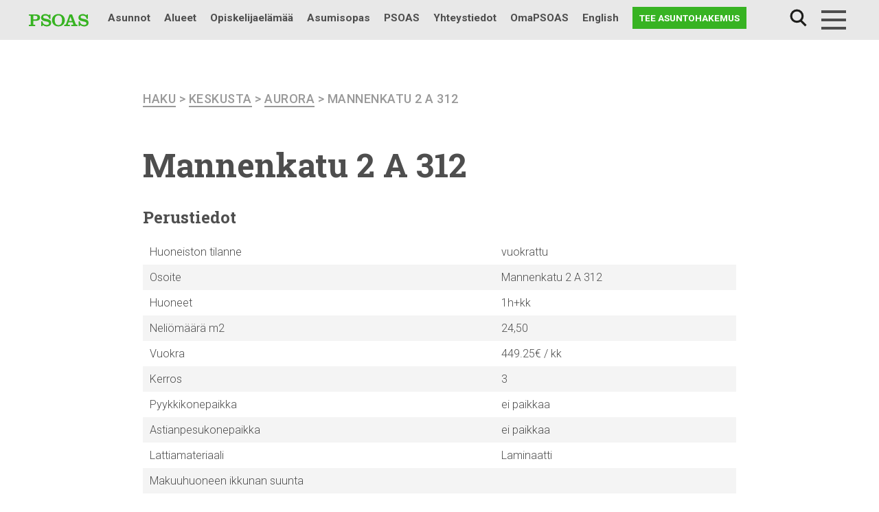

--- FILE ---
content_type: text/html; charset=UTF-8
request_url: https://www.psoas.fi/huoneisto/mannenkatu-2-a-312/
body_size: 12875
content:
<!doctype html>
<html lang="fi">
<head>
	<meta charset="UTF-8">
	<meta name="viewport" content="width=device-width, initial-scale=1">
  <link rel="profile" href="http://gmpg.org/xfn/11">
	<link rel="stylesheet" href="https://stackpath.bootstrapcdn.com/bootstrap/4.2.1/css/bootstrap.min.css" integrity="sha384-GJzZqFGwb1QTTN6wy59ffF1BuGJpLSa9DkKMp0DgiMDm4iYMj70gZWKYbI706tWS" crossorigin="anonymous">
	<!-- Google Tag Manager -->
	<script>(function(w,d,s,l,i){w[l]=w[l]||[];w[l].push({'gtm.start':
	new Date().getTime(),event:'gtm.js'});var f=d.getElementsByTagName(s)[0],
	j=d.createElement(s),dl=l!='dataLayer'?'&l='+l:'';j.async=true;j.src=
	'https://www.googletagmanager.com/gtm.js?id='+i+dl;f.parentNode.insertBefore(j,f);
	})(window,document,'script','dataLayer','GTM-N8SD2RT');</script>
	<!-- End Google Tag Manager -->
	<!-- Facebook Pixel Code -->
	<script>
	  !function(f,b,e,v,n,t,s)
	  {if(f.fbq)return;n=f.fbq=function(){n.callMethod?
	  n.callMethod.apply(n,arguments):n.queue.push(arguments)};
	  if(!f._fbq)f._fbq=n;n.push=n;n.loaded=!0;n.version='2.0';
	  n.queue=[];t=b.createElement(e);t.async=!0;
	  t.src=v;s=b.getElementsByTagName(e)[0];
	  s.parentNode.insertBefore(t,s)}(window, document,'script',
	  'https://connect.facebook.net/en_US/fbevents.js');
	  fbq('init', '858505798173327');
	  fbq('track', 'PageView');
	</script>
	<noscript>
	  <img height="1" width="1" style="display:none"
	       src="https://www.facebook.com/tr?id=858505798173327&ev=PageView&noscript=1"/>
	</noscript>
	<!-- End Facebook Pixel Code -->
  <title>Mannenkatu 2 A 312 | PSOAS</title>
<link rel="alternate" href="https://www.psoas.fi/huoneisto/mannenkatu-2-a-312/" hreflang="fi" />
<link rel="alternate" href="https://www.psoas.fi/en/apartment/mannenkatu-2-a-312/" hreflang="en" />

<!-- The SEO Framework tehnyt Sybre Waaijer -->
<meta property="og:locale" content="fi_FI" />
<meta property="og:type" content="website" />
<meta property="og:title" content="Mannenkatu 2 A 312 | PSOAS" />
<meta property="og:url" content="https://www.psoas.fi/huoneisto/mannenkatu-2-a-312/" />
<meta property="og:site_name" content="PSOAS" />
<meta name="twitter:card" content="summary_large_image" />
<meta name="twitter:title" content="Mannenkatu 2 A 312 | PSOAS" />
<link rel="canonical" href="https://www.psoas.fi/huoneisto/mannenkatu-2-a-312/" />
<script type="application/ld+json">{"@context":"https://schema.org","@type":"BreadcrumbList","itemListElement":[{"@type":"ListItem","position":1,"item":{"@id":"https://www.psoas.fi/","name":"Vuokra&#x2d;asunnot Oulu | PSOAS"}},{"@type":"ListItem","position":2,"item":{"@id":"https://www.psoas.fi/huoneisto/mannenkatu-2-a-312/","name":"Mannenkatu 2 A 312"}}]}</script>
<!-- / The SEO Framework tehnyt Sybre Waaijer | 3.13ms meta | 0.19ms boot -->

<link rel='dns-prefetch' href='//maps.googleapis.com' />
<link rel='dns-prefetch' href='//fonts.googleapis.com' />
<link rel="alternate" type="application/rss+xml" title="PSOAS &raquo; syöte" href="https://www.psoas.fi/feed/" />
<link rel="alternate" type="application/rss+xml" title="PSOAS &raquo; kommenttien syöte" href="https://www.psoas.fi/comments/feed/" />
<link rel='stylesheet' id='wp-block-library-css'  href='https://www.psoas.fi/wp-includes/css/dist/block-library/style.min.css?ver=6.0.11' type='text/css' media='all' />
<style id='wp-block-library-theme-inline-css' type='text/css'>
.wp-block-audio figcaption{color:#555;font-size:13px;text-align:center}.is-dark-theme .wp-block-audio figcaption{color:hsla(0,0%,100%,.65)}.wp-block-code{border:1px solid #ccc;border-radius:4px;font-family:Menlo,Consolas,monaco,monospace;padding:.8em 1em}.wp-block-embed figcaption{color:#555;font-size:13px;text-align:center}.is-dark-theme .wp-block-embed figcaption{color:hsla(0,0%,100%,.65)}.blocks-gallery-caption{color:#555;font-size:13px;text-align:center}.is-dark-theme .blocks-gallery-caption{color:hsla(0,0%,100%,.65)}.wp-block-image figcaption{color:#555;font-size:13px;text-align:center}.is-dark-theme .wp-block-image figcaption{color:hsla(0,0%,100%,.65)}.wp-block-pullquote{border-top:4px solid;border-bottom:4px solid;margin-bottom:1.75em;color:currentColor}.wp-block-pullquote__citation,.wp-block-pullquote cite,.wp-block-pullquote footer{color:currentColor;text-transform:uppercase;font-size:.8125em;font-style:normal}.wp-block-quote{border-left:.25em solid;margin:0 0 1.75em;padding-left:1em}.wp-block-quote cite,.wp-block-quote footer{color:currentColor;font-size:.8125em;position:relative;font-style:normal}.wp-block-quote.has-text-align-right{border-left:none;border-right:.25em solid;padding-left:0;padding-right:1em}.wp-block-quote.has-text-align-center{border:none;padding-left:0}.wp-block-quote.is-large,.wp-block-quote.is-style-large,.wp-block-quote.is-style-plain{border:none}.wp-block-search .wp-block-search__label{font-weight:700}:where(.wp-block-group.has-background){padding:1.25em 2.375em}.wp-block-separator.has-css-opacity{opacity:.4}.wp-block-separator{border:none;border-bottom:2px solid;margin-left:auto;margin-right:auto}.wp-block-separator.has-alpha-channel-opacity{opacity:1}.wp-block-separator:not(.is-style-wide):not(.is-style-dots){width:100px}.wp-block-separator.has-background:not(.is-style-dots){border-bottom:none;height:1px}.wp-block-separator.has-background:not(.is-style-wide):not(.is-style-dots){height:2px}.wp-block-table thead{border-bottom:3px solid}.wp-block-table tfoot{border-top:3px solid}.wp-block-table td,.wp-block-table th{padding:.5em;border:1px solid;word-break:normal}.wp-block-table figcaption{color:#555;font-size:13px;text-align:center}.is-dark-theme .wp-block-table figcaption{color:hsla(0,0%,100%,.65)}.wp-block-video figcaption{color:#555;font-size:13px;text-align:center}.is-dark-theme .wp-block-video figcaption{color:hsla(0,0%,100%,.65)}.wp-block-template-part.has-background{padding:1.25em 2.375em;margin-top:0;margin-bottom:0}
</style>
<style id='global-styles-inline-css' type='text/css'>
body{--wp--preset--color--black: #000000;--wp--preset--color--cyan-bluish-gray: #abb8c3;--wp--preset--color--white: #ffffff;--wp--preset--color--pale-pink: #f78da7;--wp--preset--color--vivid-red: #cf2e2e;--wp--preset--color--luminous-vivid-orange: #ff6900;--wp--preset--color--luminous-vivid-amber: #fcb900;--wp--preset--color--light-green-cyan: #7bdcb5;--wp--preset--color--vivid-green-cyan: #00d084;--wp--preset--color--pale-cyan-blue: #8ed1fc;--wp--preset--color--vivid-cyan-blue: #0693e3;--wp--preset--color--vivid-purple: #9b51e0;--wp--preset--gradient--vivid-cyan-blue-to-vivid-purple: linear-gradient(135deg,rgba(6,147,227,1) 0%,rgb(155,81,224) 100%);--wp--preset--gradient--light-green-cyan-to-vivid-green-cyan: linear-gradient(135deg,rgb(122,220,180) 0%,rgb(0,208,130) 100%);--wp--preset--gradient--luminous-vivid-amber-to-luminous-vivid-orange: linear-gradient(135deg,rgba(252,185,0,1) 0%,rgba(255,105,0,1) 100%);--wp--preset--gradient--luminous-vivid-orange-to-vivid-red: linear-gradient(135deg,rgba(255,105,0,1) 0%,rgb(207,46,46) 100%);--wp--preset--gradient--very-light-gray-to-cyan-bluish-gray: linear-gradient(135deg,rgb(238,238,238) 0%,rgb(169,184,195) 100%);--wp--preset--gradient--cool-to-warm-spectrum: linear-gradient(135deg,rgb(74,234,220) 0%,rgb(151,120,209) 20%,rgb(207,42,186) 40%,rgb(238,44,130) 60%,rgb(251,105,98) 80%,rgb(254,248,76) 100%);--wp--preset--gradient--blush-light-purple: linear-gradient(135deg,rgb(255,206,236) 0%,rgb(152,150,240) 100%);--wp--preset--gradient--blush-bordeaux: linear-gradient(135deg,rgb(254,205,165) 0%,rgb(254,45,45) 50%,rgb(107,0,62) 100%);--wp--preset--gradient--luminous-dusk: linear-gradient(135deg,rgb(255,203,112) 0%,rgb(199,81,192) 50%,rgb(65,88,208) 100%);--wp--preset--gradient--pale-ocean: linear-gradient(135deg,rgb(255,245,203) 0%,rgb(182,227,212) 50%,rgb(51,167,181) 100%);--wp--preset--gradient--electric-grass: linear-gradient(135deg,rgb(202,248,128) 0%,rgb(113,206,126) 100%);--wp--preset--gradient--midnight: linear-gradient(135deg,rgb(2,3,129) 0%,rgb(40,116,252) 100%);--wp--preset--duotone--dark-grayscale: url('#wp-duotone-dark-grayscale');--wp--preset--duotone--grayscale: url('#wp-duotone-grayscale');--wp--preset--duotone--purple-yellow: url('#wp-duotone-purple-yellow');--wp--preset--duotone--blue-red: url('#wp-duotone-blue-red');--wp--preset--duotone--midnight: url('#wp-duotone-midnight');--wp--preset--duotone--magenta-yellow: url('#wp-duotone-magenta-yellow');--wp--preset--duotone--purple-green: url('#wp-duotone-purple-green');--wp--preset--duotone--blue-orange: url('#wp-duotone-blue-orange');--wp--preset--font-size--small: 13px;--wp--preset--font-size--medium: 20px;--wp--preset--font-size--large: 36px;--wp--preset--font-size--x-large: 42px;--wp--preset--font-size--normal: 16px;}.has-black-color{color: var(--wp--preset--color--black) !important;}.has-cyan-bluish-gray-color{color: var(--wp--preset--color--cyan-bluish-gray) !important;}.has-white-color{color: var(--wp--preset--color--white) !important;}.has-pale-pink-color{color: var(--wp--preset--color--pale-pink) !important;}.has-vivid-red-color{color: var(--wp--preset--color--vivid-red) !important;}.has-luminous-vivid-orange-color{color: var(--wp--preset--color--luminous-vivid-orange) !important;}.has-luminous-vivid-amber-color{color: var(--wp--preset--color--luminous-vivid-amber) !important;}.has-light-green-cyan-color{color: var(--wp--preset--color--light-green-cyan) !important;}.has-vivid-green-cyan-color{color: var(--wp--preset--color--vivid-green-cyan) !important;}.has-pale-cyan-blue-color{color: var(--wp--preset--color--pale-cyan-blue) !important;}.has-vivid-cyan-blue-color{color: var(--wp--preset--color--vivid-cyan-blue) !important;}.has-vivid-purple-color{color: var(--wp--preset--color--vivid-purple) !important;}.has-black-background-color{background-color: var(--wp--preset--color--black) !important;}.has-cyan-bluish-gray-background-color{background-color: var(--wp--preset--color--cyan-bluish-gray) !important;}.has-white-background-color{background-color: var(--wp--preset--color--white) !important;}.has-pale-pink-background-color{background-color: var(--wp--preset--color--pale-pink) !important;}.has-vivid-red-background-color{background-color: var(--wp--preset--color--vivid-red) !important;}.has-luminous-vivid-orange-background-color{background-color: var(--wp--preset--color--luminous-vivid-orange) !important;}.has-luminous-vivid-amber-background-color{background-color: var(--wp--preset--color--luminous-vivid-amber) !important;}.has-light-green-cyan-background-color{background-color: var(--wp--preset--color--light-green-cyan) !important;}.has-vivid-green-cyan-background-color{background-color: var(--wp--preset--color--vivid-green-cyan) !important;}.has-pale-cyan-blue-background-color{background-color: var(--wp--preset--color--pale-cyan-blue) !important;}.has-vivid-cyan-blue-background-color{background-color: var(--wp--preset--color--vivid-cyan-blue) !important;}.has-vivid-purple-background-color{background-color: var(--wp--preset--color--vivid-purple) !important;}.has-black-border-color{border-color: var(--wp--preset--color--black) !important;}.has-cyan-bluish-gray-border-color{border-color: var(--wp--preset--color--cyan-bluish-gray) !important;}.has-white-border-color{border-color: var(--wp--preset--color--white) !important;}.has-pale-pink-border-color{border-color: var(--wp--preset--color--pale-pink) !important;}.has-vivid-red-border-color{border-color: var(--wp--preset--color--vivid-red) !important;}.has-luminous-vivid-orange-border-color{border-color: var(--wp--preset--color--luminous-vivid-orange) !important;}.has-luminous-vivid-amber-border-color{border-color: var(--wp--preset--color--luminous-vivid-amber) !important;}.has-light-green-cyan-border-color{border-color: var(--wp--preset--color--light-green-cyan) !important;}.has-vivid-green-cyan-border-color{border-color: var(--wp--preset--color--vivid-green-cyan) !important;}.has-pale-cyan-blue-border-color{border-color: var(--wp--preset--color--pale-cyan-blue) !important;}.has-vivid-cyan-blue-border-color{border-color: var(--wp--preset--color--vivid-cyan-blue) !important;}.has-vivid-purple-border-color{border-color: var(--wp--preset--color--vivid-purple) !important;}.has-vivid-cyan-blue-to-vivid-purple-gradient-background{background: var(--wp--preset--gradient--vivid-cyan-blue-to-vivid-purple) !important;}.has-light-green-cyan-to-vivid-green-cyan-gradient-background{background: var(--wp--preset--gradient--light-green-cyan-to-vivid-green-cyan) !important;}.has-luminous-vivid-amber-to-luminous-vivid-orange-gradient-background{background: var(--wp--preset--gradient--luminous-vivid-amber-to-luminous-vivid-orange) !important;}.has-luminous-vivid-orange-to-vivid-red-gradient-background{background: var(--wp--preset--gradient--luminous-vivid-orange-to-vivid-red) !important;}.has-very-light-gray-to-cyan-bluish-gray-gradient-background{background: var(--wp--preset--gradient--very-light-gray-to-cyan-bluish-gray) !important;}.has-cool-to-warm-spectrum-gradient-background{background: var(--wp--preset--gradient--cool-to-warm-spectrum) !important;}.has-blush-light-purple-gradient-background{background: var(--wp--preset--gradient--blush-light-purple) !important;}.has-blush-bordeaux-gradient-background{background: var(--wp--preset--gradient--blush-bordeaux) !important;}.has-luminous-dusk-gradient-background{background: var(--wp--preset--gradient--luminous-dusk) !important;}.has-pale-ocean-gradient-background{background: var(--wp--preset--gradient--pale-ocean) !important;}.has-electric-grass-gradient-background{background: var(--wp--preset--gradient--electric-grass) !important;}.has-midnight-gradient-background{background: var(--wp--preset--gradient--midnight) !important;}.has-small-font-size{font-size: var(--wp--preset--font-size--small) !important;}.has-medium-font-size{font-size: var(--wp--preset--font-size--medium) !important;}.has-large-font-size{font-size: var(--wp--preset--font-size--large) !important;}.has-x-large-font-size{font-size: var(--wp--preset--font-size--x-large) !important;}
</style>
<link rel='stylesheet' id='pb-accordion-blocks-style-css'  href='https://www.psoas.fi/wp-content/plugins/accordion-blocks/build/index.css?ver=1.5.0' type='text/css' media='all' />
<link rel='stylesheet' id='recycling-points-style-css'  href='https://www.psoas.fi/wp-content/plugins/psoas-recycling-scoreboard/assets/css/psoas-recycling-scoreboard.css?ver=1.0.0' type='text/css' media='all' />
<link rel='stylesheet' id='testimonial-styles-css'  href='https://www.psoas.fi/wp-content/plugins/psoas-testimonials/testimonial-styles.css?ver=6.0.11' type='text/css' media='all' />
<link rel='stylesheet' id='responsive-lightbox-nivo_lightbox-css-css'  href='https://www.psoas.fi/wp-content/plugins/responsive-lightbox-lite/assets/nivo-lightbox/nivo-lightbox.css?ver=6.0.11' type='text/css' media='all' />
<link rel='stylesheet' id='responsive-lightbox-nivo_lightbox-css-d-css'  href='https://www.psoas.fi/wp-content/plugins/responsive-lightbox-lite/assets/nivo-lightbox/themes/default/default.css?ver=6.0.11' type='text/css' media='all' />
<link rel='stylesheet' id='vuokraovi-xml-css'  href='https://www.psoas.fi/wp-content/plugins/vuokraovi-xml/public/css/vuokraovi-xml-public.css?ver=1.0.0' type='text/css' media='all' />
<link rel='stylesheet' id='wp-polls-css'  href='https://www.psoas.fi/wp-content/plugins/wp-polls/polls-css.css?ver=2.77.0' type='text/css' media='all' />
<style id='wp-polls-inline-css' type='text/css'>
.wp-polls .pollbar {
	margin: 1px;
	font-size: 6px;
	line-height: 8px;
	height: 8px;
	background-image: url('https://www.psoas.fi/wp-content/plugins/wp-polls/images/default/pollbg.gif');
	border: 1px solid #c8c8c8;
}

</style>
<link rel='stylesheet' id='wpex-font-awesome-5-css'  href='https://www.psoas.fi/wp-content/plugins/wp-timelines/css/font-awesome-5/css/all.min.css?ver=6.0.11' type='text/css' media='all' />
<link rel='stylesheet' id='wpex-font-awesome-shims-css'  href='https://www.psoas.fi/wp-content/plugins/wp-timelines/css/font-awesome-5/css/v4-shims.min.css?ver=6.0.11' type='text/css' media='all' />
<link rel='stylesheet' id='wpex-google-fonts-css'  href='//fonts.googleapis.com/css?family=Source+Sans+Pro&#038;ver=1.0.0' type='text/css' media='all' />
<link rel='stylesheet' id='wpex-ex_s_lick-css'  href='https://www.psoas.fi/wp-content/plugins/wp-timelines/js/ex_s_lick/ex_s_lick.css?ver=6.0.11' type='text/css' media='all' />
<link rel='stylesheet' id='wpex-ex_s_lick-theme-css'  href='https://www.psoas.fi/wp-content/plugins/wp-timelines/js/ex_s_lick/ex_s_lick-theme.css?ver=6.0.11' type='text/css' media='all' />
<link rel='stylesheet' id='wpex-timeline-animate-css'  href='https://www.psoas.fi/wp-content/plugins/wp-timelines/css/animate.css?ver=6.0.11' type='text/css' media='all' />
<link rel='stylesheet' id='wpex-timeline-css-css'  href='https://www.psoas.fi/wp-content/plugins/wp-timelines/css/style.css?ver=6.0.11' type='text/css' media='all' />
<link rel='stylesheet' id='wpex-timeline-sidebyside-css'  href='https://www.psoas.fi/wp-content/plugins/wp-timelines/css/style-sidebyside.css?ver=6.0.11' type='text/css' media='all' />
<link rel='stylesheet' id='wpex-horiz-css-css'  href='https://www.psoas.fi/wp-content/plugins/wp-timelines/css/horiz-style.css?ver=3.2' type='text/css' media='all' />
<link rel='stylesheet' id='wpex-timeline-dark-css-css'  href='https://www.psoas.fi/wp-content/plugins/wp-timelines/css/dark.css?ver=6.0.11' type='text/css' media='all' />
<style id='wpex-timeline-dark-css-inline-css' type='text/css'>
	.wpextl-loadicon,
    .wpextl-loadicon::before,
	.wpextl-loadicon::after{ border-left-color:#0db14b}
    .wpex-filter > .fa,
    .wpex-endlabel.wpex-loadmore span, .wpex-tltitle.wpex-loadmore span, .wpex-loadmore .loadmore-timeline,
    .wpex-timeline-list.show-icon .wpex-timeline > li:after, .wpex-timeline-list.show-icon .wpex-timeline > li:first-child:before,
    .wpex-timeline-list.show-icon .wpex-timeline.style-center > li .wpex-content-left .wpex-leftdate,
    .wpex-timeline-list.show-icon li .wpex-timeline-icon .fa,
    .wpex .timeline-details .wptl-readmore > a:hover,
    .wpex-spinner > div,
    .wpex.horizontal-timeline .ex_s_lick-prev:hover, .wpex.horizontal-timeline .ex_s_lick-next:hover,
    .wpex.horizontal-timeline .horizontal-content .ex_s_lick-next:hover,
    .wpex.horizontal-timeline .horizontal-content .ex_s_lick-prev:hover,
    .wpex.horizontal-timeline .horizontal-nav li.ex_s_lick-current span.tl-point:before,
    .wpex.horizontal-timeline.tl-hozsteps .horizontal-nav li.ex_s_lick-current span.tl-point i,
    .timeline-navigation a.btn,
    .timeline-navigation div > a,
    .wpex.horizontal-timeline.ex-multi-item .horizontal-nav li .wpex_point:before,
    .wpex.horizontal-timeline.ex-multi-item .horizontal-nav li.ex_s_lick-current .wpex_point:before,
    .wpex.wpex-horizontal-3.ex-multi-item .horizontal-nav  h2 a,
    .wpex-timeline-list:not(.show-icon) .wptl-feature-name span,
    .wpex.horizontal-timeline.ex-multi-item:not(.wpex-horizontal-4) .horizontal-nav li span.wpex_point,
    .wpex.horizontal-timeline.ex-multi-item:not(.wpex-horizontal-4) .horizontal-nav li span.wpex_point,
    .show-wide_img .wpex-timeline > li .wpex-timeline-time span.tll-date,
    .wpex-timeline-list.show-bg.left-tl li .wpex-timeline-label .wpex-content-left .wpex-leftdate,
    .wpex-timeline-list.show-simple:not(.show-simple-bod) ul li .wpex-timeline-time .tll-date,
    .show-box-color .tlb-time,
    .sidebyside-tl.show-classic span.tll-date,
    .wptl-back-to-list a,
    .wpex-timeline > li .wpex-timeline-icon .fa{ background:#0db14b}
    .wpex-timeline-list.show-icon li .wpex-timeline-icon .fa:before,
    .wpex-filter span.active,
    .wpex-timeline-list.show-simple.show-simple-bod ul li .wpex-timeline-time .tll-date,
    .wpex-timeline-list.show-simple .wptl-readmore-center a,
    .wpex.horizontal-timeline .ex_s_lick-prev, .wpex.horizontal-timeline .ex_s_lick-next,
    .wpex.horizontal-timeline.tl-hozsteps .horizontal-nav li.prev_item:not(.ex_s_lick-current) span.tl-point i,
    .wpex.horizontal-timeline.ex-multi-item .horizontal-nav li span.wpex_point i,
    .wpex-timeline-list.show-clean .wpex-timeline > li .wpex-timeline-label h2,
    .wpex-timeline-list.show-simple li .wpex-timeline-icon .fa:not(.no-icon):before,
    .wpex.horizontal-timeline .extl-hoz-sbs .horizontal-nav li span.tl-point i,
    .show-wide_img.left-tl .wpex-timeline > li .wpex-timeline-icon .fa:not(.no-icon):not(.icon-img):before,
    .wpex-timeline > li .wpex-timeline-time span:last-child{ color:#0db14b}
    .wpex .timeline-details .wptl-readmore > a,
    .wpex.horizontal-timeline .ex_s_lick-prev:hover, .wpex.horizontal-timeline .ex_s_lick-next:hover,
    .wpex.horizontal-timeline .horizontal-content .ex_s_lick-next:hover,
    .wpex.horizontal-timeline .horizontal-content .ex_s_lick-prev:hover,
    .wpex.horizontal-timeline .horizontal-nav li.ex_s_lick-current span.tl-point:before,
    .wpex.horizontal-timeline .ex_s_lick-prev, .wpex.horizontal-timeline .ex_s_lick-next,
    .wpex.horizontal-timeline .timeline-pos-select,
    .wpex.horizontal-timeline .horizontal-nav li.prev_item span.tl-point:before,
    .wpex.horizontal-timeline.tl-hozsteps .horizontal-nav li.ex_s_lick-current span.tl-point i,
    .wpex.horizontal-timeline.tl-hozsteps .timeline-hr, .wpex.horizontal-timeline.tl-hozsteps .timeline-pos-select,
    .wpex.horizontal-timeline.tl-hozsteps .horizontal-nav li.prev_item span.tl-point i,
    .wpex-timeline-list.left-tl.show-icon .wptl-feature-name,
    .wpex-timeline-list.show-icon .wptl-feature-name span,
    .wpex.horizontal-timeline.ex-multi-item .horizontal-nav li span.wpex_point i,
    .wpex.horizontal-timeline.ex-multi-item.wpex-horizontal-4 .wpextt_templates .wptl-readmore a,
    .wpex-timeline-list.show-box-color .style-center > li:nth-child(odd) .wpex-timeline-label,
	.wpex-timeline-list.show-box-color .style-center > li .wpex-timeline-label,
	.wpex-timeline-list.show-box-color .style-center > li:nth-child(odd) .wpex-timeline-icon .fa:after,
    .extl-lb .gslide-description.description-right h3.lb-title:after,
    .wpex.horizontal-timeline.ex-multi-item .extl-hoz-sbs.style-7 .extl-sbd-details,
	.wpex-timeline-list.show-box-color li .wpex-timeline-icon i:after,
    .wpex.horizontal-timeline .extl-hoz-sbs .horizontal-nav li span.tl-point i,
    .wpex.wpex-horizontal-3.ex-multi-item .horizontal-nav .wpextt_templates .wptl-readmore a{border-color: #0db14b;}
    .wpex-timeline > li .wpex-timeline-label:before,
    .show-wide_img .wpex-timeline > li .wpex-timeline-time span.tll-date:before, 
    .wpex-timeline > li .wpex-timeline-label:before,
    .wpex-timeline-list.show-wide_img.left-tl .wpex-timeline > li .wpex-timeline-time span.tll-date:before,
    .wpex-timeline-list.show-icon.show-bg .wpex-timeline > li .wpex-timeline-label:after,
    .wpex-timeline-list.show-icon .wpex-timeline.style-center > li .wpex-timeline-label:after
    {border-right-color: #0db14b;}
    .wpex-filter span,
    .wpex-timeline > li .wpex-timeline-label{border-left-color: #0db14b;}
    .wpex-timeline-list.show-wide_img .wpex-timeline > li .timeline-details,
    .wpex.horizontal-timeline.ex-multi-item:not(.wpex-horizontal-4) .horizontal-nav li span.wpex_point:after{border-top-color: #0db14b;}
    .wpex.wpex-horizontal-3.ex-multi-item .wpex-timeline-label .timeline-details:after{border-bottom-color: #0db14b;}
    @media (min-width: 768px){
        .wpex-timeline.style-center > li:nth-child(odd) .wpex-timeline-label{border-right-color: #0db14b;}
        .show-wide_img .wpex-timeline > li:nth-child(even) .wpex-timeline-time span.tll-date:before,
        .wpex-timeline.style-center > li:nth-child(odd) .wpex-timeline-label:before,
        .wpex-timeline-list.show-icon .style-center > li:nth-child(odd) .wpex-timeline-label:after{border-left-color: #0db14b;}
    }
	.tlct-shortdes h2 a {
	pointer-events: none;
}
</style>
<link rel='stylesheet' id='search-filter-plugin-styles-css'  href='https://www.psoas.fi/wp-content/plugins/search-filter-pro/public/assets/css/search-filter.min.css?ver=2.5.1' type='text/css' media='all' />
<link rel='stylesheet' id='styles-css'  href='https://www.psoas.fi/wp-content/themes/psoas18/css/global.css?ver=1759299762' type='text/css' media='all' />
<script type='text/javascript' src='https://www.psoas.fi/wp-includes/js/jquery/jquery.min.js?ver=3.6.0' id='jquery-core-js'></script>
<script type='text/javascript' src='https://www.psoas.fi/wp-includes/js/jquery/jquery-migrate.min.js?ver=3.3.2' id='jquery-migrate-js'></script>
<script type='text/javascript' src='https://www.psoas.fi/wp-content/plugins/responsive-lightbox-lite/assets/nivo-lightbox/nivo-lightbox.min.js?ver=6.0.11' id='responsive-lightbox-nivo_lightbox-js'></script>
<script type='text/javascript' id='responsive-lightbox-lite-script-js-extra'>
/* <![CDATA[ */
var rllArgs = {"script":"nivo_lightbox","selector":"lightbox","custom_events":""};
/* ]]> */
</script>
<script type='text/javascript' src='https://www.psoas.fi/wp-content/plugins/responsive-lightbox-lite/assets/inc/script.js?ver=6.0.11' id='responsive-lightbox-lite-script-js'></script>
<script type='text/javascript' src='https://www.psoas.fi/wp-content/plugins/vuokraovi-xml/public/js/vuokraovi-xml-public.js?ver=1.0.0' id='vuokraovi-xml-js'></script>
<script type='text/javascript' id='search-filter-plugin-build-js-extra'>
/* <![CDATA[ */
var SF_LDATA = {"ajax_url":"https:\/\/www.psoas.fi\/wp-admin\/admin-ajax.php","home_url":"https:\/\/www.psoas.fi\/"};
/* ]]> */
</script>
<script type='text/javascript' src='https://www.psoas.fi/wp-content/plugins/search-filter-pro/public/assets/js/search-filter-build.min.js?ver=2.5.1' id='search-filter-plugin-build-js'></script>
<script type='text/javascript' src='https://www.psoas.fi/wp-content/plugins/search-filter-pro/public/assets/js/chosen.jquery.min.js?ver=2.5.1' id='search-filter-plugin-chosen-js'></script>
<script type='text/javascript' src='https://www.psoas.fi/wp-content/themes/psoas18/js/psoas_megamenu.js?ver=6.0.11' id='psoas_megamenu-js'></script>
<script type='text/javascript' id='psoas_huoneistohaku-js-extra'>
/* <![CDATA[ */
var psoas_huoneistohaku_settings = {"ajax_url":"https:\/\/www.psoas.fi\/wp-admin\/admin-ajax.php"};
/* ]]> */
</script>
<script type='text/javascript' src='https://www.psoas.fi/wp-content/themes/psoas18/js/psoas_huoneistohaku.js?ver=6.0.11' id='psoas_huoneistohaku-js'></script>
<link rel="https://api.w.org/" href="https://www.psoas.fi/wp-json/" /><link rel="EditURI" type="application/rsd+xml" title="RSD" href="https://www.psoas.fi/xmlrpc.php?rsd" />
<link rel="wlwmanifest" type="application/wlwmanifest+xml" href="https://www.psoas.fi/wp-includes/wlwmanifest.xml" /> 
<link rel="alternate" type="application/json+oembed" href="https://www.psoas.fi/wp-json/oembed/1.0/embed?url=https%3A%2F%2Fwww.psoas.fi%2Fhuoneisto%2Fmannenkatu-2-a-312%2F" />
<link rel="alternate" type="text/xml+oembed" href="https://www.psoas.fi/wp-json/oembed/1.0/embed?url=https%3A%2F%2Fwww.psoas.fi%2Fhuoneisto%2Fmannenkatu-2-a-312%2F&#038;format=xml" />
	<style>
	fi, en {
		display:none;
		margin:0;
		padding:0;
		border:0; 
	}
	html[lang="fi"] fi {
		display: inline;
	}
	html[lang="en-GB"] en,
	html[lang="en-US"] en,
	html[lang="en"] en {
		display: inline;
	}
	</style>
	<script>
	( function( $ ) {
		$(function() {
			var lang = '';
			$("fi, en").each(function(){
				lang = this['nodeName'].toLowerCase();
				$(this).attr("lang", lang);
			});

			var optioncontent, newstr, content;
			var locale = typeof langjs !== 'undefined' ? langjs['pll_locale'] : 'fi';
			
			var regex = new RegExp('\<' + locale +'.*?>(.*?)<\/'+ locale +'>+');
			$("select option").each(function(){
				optioncontent = $(this).text();
				newstr = optioncontent.match(regex);
				if (newstr === null){return};
				content = newstr[0].replace(/<\/?[^>]+(>|$)/g, "");
				$(this).text(content);
			});
		});
	})( jQuery );
	</script>
	<link rel="icon" href="https://www.psoas.fi/wp-content/uploads/2019/01/cropped-psoas-favicon-150x150.png" sizes="32x32" />
<link rel="icon" href="https://www.psoas.fi/wp-content/uploads/2019/01/cropped-psoas-favicon-300x300.png" sizes="192x192" />
<link rel="apple-touch-icon" href="https://www.psoas.fi/wp-content/uploads/2019/01/cropped-psoas-favicon-300x300.png" />
<meta name="msapplication-TileImage" content="https://www.psoas.fi/wp-content/uploads/2019/01/cropped-psoas-favicon-300x300.png" />
		<style type="text/css" id="wp-custom-css">
			body.page-id-47296, body.page-id-58260 {
	background-color: #f2f2f2;
}

body.page-id-47296 .page-content, body.page-id-58260 .page-content {
	max-width: 1000px !important;
}
.wpex-timeline-label {
	border: 0 !important;
	box-shadow: none !important;
}
.timeline-details .img-left {
	width: 100% !important;
	margin-bottom: 20px !important;
}
.tlday {
	float: none !important;
	font-size: 50px !important;
	font-family: "Roboto Slab", serif !important;
}
.wpex-leftdate div {
	display: none !important;
}
.wpex-leftdate {
	text-align: center !important;
}


.wpex-timeline-list.show-icon .wpex-timeline > li:after, .wpex-timeline-list.show-icon .wpex-timeline > li:first-child:before {
	background-color: #0DB14B !important;
}
.tlct-shortdes h2 a {
	font-family: "Roboto Slab", serif !important;
    font-size: 1.5rem !important;
	text-transform: none;
	font-weight: bold !important;
	color: #0DB14B !important;
}
.tlct-shortdes p {
	font-family: "Roboto", sans-serif !important;
	margin-bottom: 10px !important;
}
@media (min-width:782px) {
.wp-block-columns {
flex-wrap: wrap!important;
}
}

.page-id-4000 h1.entry-title {
  display: none !important;
}

.page-id-10706 h1.entry-title {
  display: none !important;
}

/* Vastuullisuus */

body.page-template-page-vastuullisuus .page-header {
	 display: none;
}
 body.page-template-page-vastuullisuus.page-child .banner {
	 height: auto;
}
 body.page-template-page-vastuullisuus .banner {
	 height: 100vh;
}
 @media (max-width: 991px) {
	 body.page-template-page-vastuullisuus .banner {
		 height: auto;
	}
}
 body.page-template-page-vastuullisuus .banner__image {
	 height: 100%;
	 padding: 150px 0 100px 0;
}
 body.page-template-page-vastuullisuus .banner__image.has-content::before {
	 background: none;
}
 body.page-template-page-vastuullisuus .banner__otsikko {
	 text-align: center;
	 max-width: 940px;
}
 body.page-template-page-vastuullisuus .banner__otsikko__yla {
	 font-size: 3rem;
	 margin-bottom: 2rem;
}
 body.page-template-page-vastuullisuus .banner__otsikko__ala {
	 font-size: 1rem;
	 font-family: 'Roboto', sans-serif;
}
 body.page-template-page-vastuullisuus .banner__ankkurit {
	 display: flex;
	 gap: 1rem;
	 margin-top: 2rem;
	 justify-content: center;
	 flex-wrap: wrap;
}
 body.page-template-page-vastuullisuus .banner__ankkurit a {
	 background: 0 0;
	 border-radius: 0;
	 padding: 8px 15px 6px;
	 border: solid 1px currentColor;
	 text-transform: uppercase;
	 font-weight: 400;
	 font-size: 1rem;
	 letter-spacing: 0.5px;
	 text-wrap: nowrap;
	 width: auto;
}
 body.page-template-page-vastuullisuus hr.wp-block-separator {
	 width: 100% !important;
	 height: 2px;
	 background: #0db14b;
	 margin: 5rem 0 !important;
}
 body.page-template-page-vastuullisuus .page-content {
	 max-width: 940px;
}
 body.page-template-page-vastuullisuus h2 {
	 margin: 0 0 1.5rem 0;
	 font-size: 2.25rem;
	 color: #0db14b;
	 scroll-margin-top: 5rem;
}
 body.page-template-page-vastuullisuus h4 {
	 margin: 0 0 1.5rem 0;
	 font-size: 1rem;
	 text-transform: uppercase;
	 letter-spacing: 0.05em;
	 font-weight: 900;
	 scroll-margin-top: 5rem;
}
 body.page-template-page-vastuullisuus p {
	 line-height: 1.5;
}
 body.page-template-page-vastuullisuus .has-medium-font-size {
	 font-size: 1.5rem;
	 font-family: 'Roboto', sans-serif;
	 line-height: 1.5;
}
body.page-id-129779 .wp-block-button__link {
	color:#4e4e4e !important;
}
body.page-id-129779 .is-style-success .wp-block-button__link {
	color:#fff;
}
		</style>
			<script src="https://www.psoas.fi/wp-content/themes/psoas18/js/jquery.matchHeight-min.js"></script>
	<link rel="stylesheet" href="https://www.psoas.fi/wp-content/themes/psoas18/css/styles.css" />
	<!-- Google tag (gtag.js) -->
	<script async src="https://www.googletagmanager.com/gtag/js?id=G-5R0V07B0RE"></script>
	<script>
		window.dataLayer = window.dataLayer || [];
		function gtag(){dataLayer.push(arguments);}
		gtag('js', new Date());

		gtag('config', 'G-5R0V07B0RE');
	</script>
</head>
<body class="huoneisto-template-default single single-huoneisto postid-8052 single-format-standard wp-custom-logo wp-embed-responsive">
	<!-- Google Tag Manager (noscript) -->
	<noscript><iframe src="https://www.googletagmanager.com/ns.html?id=GTM-N8SD2RT"
	height="0" width="0" style="display:none;visibility:hidden"></iframe></noscript>
	<!-- End Google Tag Manager (noscript) -->
<div class="global-banner"><div class="container"><p>Testi</p>
</div></div><header id="site-header" class="site-header" role="banner">
	<button id="nav-toggle" style="display: none !important;"></button>
	<div class="site-header__container">
		<div id="logo">
			<a href="https://www.psoas.fi/" class="custom-logo-link" rel="home"><img src="https://www.psoas.fi/wp-content/uploads/2018/06/psoas_logo_vaaka_brand.svg" class="custom-logo" alt="PSOAS" /></a>		</div>

		<div class="menu main-navigation-wrapper" id="main-navigation-wrapper">
			<button id="megamenu-toggle-button-mobile" class="megamenu-toggle" type="button" aria-label="Menu">
				<svg xmlns="http://www.w3.org/2000/svg" viewBox="0 0 48 48" width="48" height="48"><g fill="#607d8b"><path d="M6 22h36v4H6zM6 10h36v4H6zM6 34h36v4H6z"/></g></svg>
			 	<span class="hamburger-box">
					<span class="hamburger-inner"></span>
				</span>
				<span id="nav-toggle-label" class="screen-reader-text" aria-label="Menu">Menu</span>
			</button>
			<button id="megamenu-toggle-button-desktop" class="megamenu-toggle" type="button" aria-label="Menu">
				<svg xmlns="http://www.w3.org/2000/svg" viewBox="0 0 48 48" width="48" height="48"><g fill="#607d8b"><path d="M6 22h36v4H6zM6 10h36v4H6zM6 34h36v4H6z"/></g></svg>
			 	<span class="hamburger-box">
					<span class="hamburger-inner"></span>
				</span>
				<span id="nav-toggle-label" class="screen-reader-text" aria-label="Menu">Menu</span>
			</button>

			<nav id="nav" class="nav-primary" role="navigation">
				<ul class="menu-items"><li id="menu-item-4023" class="menu-item menu-item-type-custom menu-item-object-custom menu-item-4023"><a href="/asunnot">Asunnot</a></li>
<li id="menu-item-10313" class="menu-item menu-item-type-post_type menu-item-object-page menu-item-10313"><a href="https://www.psoas.fi/alueet/">Alueet</a></li>
<li id="menu-item-58328" class="width-2 menu-item menu-item-type-post_type menu-item-object-page menu-item-has-children menu-item-58328"><a href="https://www.psoas.fi/50-vuotta-opiskelijaelamaa-oulussa/">Opiskelijaelämää</a>
<ul class="sub-menu">
	<li id="menu-item-58327" class="menu-item menu-item-type-post_type menu-item-object-page menu-item-58327"><a href="https://www.psoas.fi/50-vuotta-opiskelijaelamaa-oulussa/">Opiskelijaelämää Oulussa</a></li>
	<li id="menu-item-10314" class="menu-item menu-item-type-post_type menu-item-object-page menu-item-10314"><a href="https://www.psoas.fi/asukastoimikunnat/">Tule mukaan asukastoimikuntaan!</a></li>
	<li id="menu-item-33471" class="menu-item menu-item-type-post_type menu-item-object-page menu-item-33471"><a href="https://www.psoas.fi/asuntoporssi/">PSOAS asuntopörssi</a></li>
	<li id="menu-item-46062" class="menu-item menu-item-type-post_type menu-item-object-page menu-item-46062"><a href="https://www.psoas.fi/solutarinat/">Solutarinat</a></li>
	<li id="menu-item-88617" class="menu-item menu-item-type-post_type menu-item-object-page menu-item-88617"><a href="https://www.psoas.fi/solumate/">Solumate-ing</a></li>
</ul>
</li>
<li id="menu-item-9264" class="menu-item menu-item-type-post_type_archive menu-item-object-asumisopas menu-item-9264"><a href="https://www.psoas.fi/Housing_Guide/">Asumisopas</a></li>
<li id="menu-item-10324" class="menu-item menu-item-type-post_type menu-item-object-page menu-item-has-children menu-item-10324"><a href="https://www.psoas.fi/psoas-asukkaille/">PSOAS</a>
<ul class="sub-menu">
	<li id="menu-item-10331" class="menu-item menu-item-type-post_type menu-item-object-page menu-item-10331"><a href="https://www.psoas.fi/psoas-asukkaille/">Yleistietoa</a></li>
	<li id="menu-item-149134" class="menu-item menu-item-type-post_type menu-item-object-page menu-item-149134"><a href="https://www.psoas.fi/strategia/">Strategia</a></li>
	<li id="menu-item-10332" class="menu-item menu-item-type-post_type menu-item-object-page menu-item-10332"><a href="https://www.psoas.fi/psoas-asukkaille/arvot/">Arvot</a></li>
	<li id="menu-item-140572" class="menu-item menu-item-type-post_type menu-item-object-page menu-item-140572"><a href="https://www.psoas.fi/vastuullisuus/">Vastuullisuus</a></li>
	<li id="menu-item-10315" class="menu-item menu-item-type-post_type menu-item-object-page menu-item-10315"><a href="https://www.psoas.fi/psoas-asukkaille/historia/">Historia</a></li>
	<li id="menu-item-15330" class="menu-item menu-item-type-post_type menu-item-object-page menu-item-15330"><a href="https://www.psoas.fi/psoas-asukkaille/lomakepankki/">Lomakepankki</a></li>
	<li id="menu-item-10321" class="menu-item menu-item-type-post_type menu-item-object-page menu-item-10321"><a href="https://www.psoas.fi/info/liikehuoneistot/">Liiketiloja Oulun pelipaikoilla</a></li>
	<li id="menu-item-10322" class="menu-item menu-item-type-post_type menu-item-object-page menu-item-10322"><a href="https://www.psoas.fi/psoas-asukkaille/rakennushankkeet/">Rakennushankkeet</a></li>
	<li id="menu-item-10323" class="menu-item menu-item-type-post_type menu-item-object-page menu-item-10323"><a href="https://www.psoas.fi/info/saannot-ja-toimintakertomus/">Säännöt ja toimintakertomus</a></li>
	<li id="menu-item-10320" class="menu-item menu-item-type-post_type menu-item-object-page menu-item-10320"><a href="https://www.psoas.fi/psoas-asukkaille/kayttoehdot-ja-tietosuoja/">Käyttöehdot ja tietosuoja</a></li>
</ul>
</li>
<li id="menu-item-10490" class="menu-item menu-item-type-post_type menu-item-object-page menu-item-10490"><a href="https://www.psoas.fi/yhteystiedot/">Yhteystiedot</a></li>
<li id="menu-item-16165" class="menu-item menu-item-type-custom menu-item-object-custom menu-item-16165"><a href="https://omapsoas.fi/login">OmaPSOAS</a></li>
<li id="menu-item-10734-en" class="lang-item lang-item-323 lang-item-en lang-item-first menu-item menu-item-type-custom menu-item-object-custom menu-item-10734-en"><a href="https://www.psoas.fi/en/apartment/mannenkatu-2-a-312/" hreflang="en-GB" lang="en-GB">English</a></li>
<li id="menu-item-64850" class="button menu-item menu-item-type-post_type menu-item-object-page menu-item-64850"><a href="https://www.psoas.fi/asuntohakemus/">Tee asuntohakemus</a></li>
<li id="menu-item-9233" class="menu-search menu-item menu-item-type-custom menu-item-object-custom menu-item-9233"><a href="#search">Haku</a></li>
</ul>			</nav>
		</div>
	</div>
	<div class="menu-search-bar hidden">
		<div class="menu-search-bar__container">
		<form role="search" method="get" class="search-form" action="https://www.psoas.fi/">
				<label>
					<span class="screen-reader-text">Haku:</span>
					<input type="search" class="search-field" placeholder="Haku &hellip;" value="" name="s" />
				</label>
				<input type="submit" class="search-submit" value="Hae" />
			</form>		</div>
	</div>
</header>
<div id="megamenu">
	<div class="toiminnot">
		<div class="napit">
							<a class="button" href="https://www.psoas.fi/asuntohakemus/">Tee asuntohakemus</a>
					</div>
		<div class="kielet">
			<ul>	<li class="lang-item lang-item-309 lang-item-fi current-lang lang-item-first"><a  lang="fi" hreflang="fi" href="https://www.psoas.fi/huoneisto/mannenkatu-2-a-312/">Suomi</a></li>
	<li class="lang-item lang-item-323 lang-item-en"><a  lang="en-GB" hreflang="en-GB" href="https://www.psoas.fi/en/apartment/mannenkatu-2-a-312/">English</a></li>
</ul>
		</div>
					<form role="search" method="get" class="search-form" action="https://www.psoas.fi">
				<label>
					<span class="screen-reader-text">Haku:</span>
					<input type="search" class="search-field" placeholder="Haku …" value="" name="s">
				</label>
				<input type="submit" class="search-submit" value="Hae">
			</form>
			</div>
	<div class="menu-main-menu-fi-container"><ul id="menu-main-menu-fi" class="menu"><li class="menu-item menu-item-type-custom menu-item-object-custom menu-item-4023"><a href="/asunnot">Asunnot</a></li>
<li class="menu-item menu-item-type-post_type menu-item-object-page menu-item-10313"><a href="https://www.psoas.fi/alueet/">Alueet</a></li>
<li class="width-2 menu-item menu-item-type-post_type menu-item-object-page menu-item-has-children menu-item-58328"><a href="https://www.psoas.fi/50-vuotta-opiskelijaelamaa-oulussa/">Opiskelijaelämää</a>
<ul class="sub-menu">
	<li class="menu-item menu-item-type-post_type menu-item-object-page menu-item-58327"><a href="https://www.psoas.fi/50-vuotta-opiskelijaelamaa-oulussa/">Opiskelijaelämää Oulussa</a></li>
	<li class="menu-item menu-item-type-post_type menu-item-object-page menu-item-10314"><a href="https://www.psoas.fi/asukastoimikunnat/">Tule mukaan asukastoimikuntaan!</a></li>
	<li class="menu-item menu-item-type-post_type menu-item-object-page menu-item-33471"><a href="https://www.psoas.fi/asuntoporssi/">PSOAS asuntopörssi</a></li>
	<li class="menu-item menu-item-type-post_type menu-item-object-page menu-item-46062"><a href="https://www.psoas.fi/solutarinat/">Solutarinat</a></li>
	<li class="menu-item menu-item-type-post_type menu-item-object-page menu-item-88617"><a href="https://www.psoas.fi/solumate/">Solumate-ing</a></li>
</ul>
</li>
<li class="menu-item menu-item-type-post_type_archive menu-item-object-asumisopas menu-item-9264"><a href="https://www.psoas.fi/Housing_Guide/">Asumisopas</a></li>
<li class="menu-item menu-item-type-post_type menu-item-object-page menu-item-has-children menu-item-10324"><a href="https://www.psoas.fi/psoas-asukkaille/">PSOAS</a>
<ul class="sub-menu">
	<li class="menu-item menu-item-type-post_type menu-item-object-page menu-item-10331"><a href="https://www.psoas.fi/psoas-asukkaille/">Yleistietoa</a></li>
	<li class="menu-item menu-item-type-post_type menu-item-object-page menu-item-149134"><a href="https://www.psoas.fi/strategia/">Strategia</a></li>
	<li class="menu-item menu-item-type-post_type menu-item-object-page menu-item-10332"><a href="https://www.psoas.fi/psoas-asukkaille/arvot/">Arvot</a></li>
	<li class="menu-item menu-item-type-post_type menu-item-object-page menu-item-140572"><a href="https://www.psoas.fi/vastuullisuus/">Vastuullisuus</a></li>
	<li class="menu-item menu-item-type-post_type menu-item-object-page menu-item-10315"><a href="https://www.psoas.fi/psoas-asukkaille/historia/">Historia</a></li>
	<li class="menu-item menu-item-type-post_type menu-item-object-page menu-item-15330"><a href="https://www.psoas.fi/psoas-asukkaille/lomakepankki/">Lomakepankki</a></li>
	<li class="menu-item menu-item-type-post_type menu-item-object-page menu-item-10321"><a href="https://www.psoas.fi/info/liikehuoneistot/">Liiketiloja Oulun pelipaikoilla</a></li>
	<li class="menu-item menu-item-type-post_type menu-item-object-page menu-item-10322"><a href="https://www.psoas.fi/psoas-asukkaille/rakennushankkeet/">Rakennushankkeet</a></li>
	<li class="menu-item menu-item-type-post_type menu-item-object-page menu-item-10323"><a href="https://www.psoas.fi/info/saannot-ja-toimintakertomus/">Säännöt ja toimintakertomus</a></li>
	<li class="menu-item menu-item-type-post_type menu-item-object-page menu-item-10320"><a href="https://www.psoas.fi/psoas-asukkaille/kayttoehdot-ja-tietosuoja/">Käyttöehdot ja tietosuoja</a></li>
</ul>
</li>
<li class="menu-item menu-item-type-post_type menu-item-object-page menu-item-10490"><a href="https://www.psoas.fi/yhteystiedot/">Yhteystiedot</a></li>
<li class="menu-item menu-item-type-custom menu-item-object-custom menu-item-16165"><a href="https://omapsoas.fi/login">OmaPSOAS</a></li>
<li class="lang-item lang-item-323 lang-item-en lang-item-first menu-item menu-item-type-custom menu-item-object-custom menu-item-10734-en"><a href="https://www.psoas.fi/en/apartment/mannenkatu-2-a-312/" hreflang="en-GB" lang="en-GB">English</a></li>
<li class="button menu-item menu-item-type-post_type menu-item-object-page menu-item-64850"><a href="https://www.psoas.fi/asuntohakemus/">Tee asuntohakemus</a></li>
<li class="menu-search menu-item menu-item-type-custom menu-item-object-custom menu-item-9233"><a href="#search">Haku</a></li>
</ul></div></div>
<div class="nobanner"></div>





   
   

<main id="main" class="site-main" role="main">

	<header class="page-header">

		<div class="breadcrumbs"><a href="https://www.psoas.fi/asunnot/" class="haku_linkki">haku</a> > <a class="alue_linkki" href="https://www.psoas.fi/alueet/keskusta/" >Keskusta</a> > <a class="kohde_linkki" href="https://www.psoas.fi/kohteet/aurora/">Aurora</a> > Mannenkatu 2 A 312<a class="huoneisto_linkki current_linkki" href="https://www.psoas.fi/huoneisto/mannenkatu-2-a-312/"></a></div>
		
		<h1 class="entry-title">Mannenkatu 2 A 312</h1>
	</header>

	<div class="page-content">

		<h3>Perustiedot</h3>

		<table class="huoneisto__listaus">
						<tr>
					<td>Huoneiston tilanne</td>
					<td>vuokrattu</td>
				</tr>
								<tr>
					<td class="huoneisto__label">Osoite</td>
					<td> Mannenkatu 2 A 312				</td>
				</tr> 				<tr>
					<td class="huoneisto__label">Huoneet</td>
					<td> 1h+kk</td>
				</tr> 				<tr>
					<td class="huoneisto__label">Neliömäärä m2</td>
					<td> 24,50</td>
				</tr> 				<tr>
					<td class="huoneisto__label">Vuokra</td>
					<td> 449.25€ / kk</td>
				</tr> 				<tr>
					<td class="huoneisto__label">Kerros</td>
					<td> 3</td>
				</tr> 				<tr>
					<td class="huoneisto__label">Pyykkikonepaikka</td>
					<td> ei paikkaa</td>
				</tr> 				<tr>
					<td class="huoneisto__label">Astianpesukonepaikka</td>
					<td> ei paikkaa</td>
				</tr> 				<tr>
					<td class="huoneisto__label">Lattiamateriaali</td>
					<td> Laminaatti</td>
				</tr> 				<tr>
					<td class="huoneisto__label">Makuuhuoneen ikkunan suunta</td>
					<td> </td>
				</tr> 				<tr>
					<td class="huoneisto__label">Olohuoneen ikkunan suunta</td>
					<td> länsi</td>
				</tr> 				<tr>
					<td class="huoneisto__label">Parveke</td>
					<td> ranskalainen</td>
				</tr> 				<tr>
					<td class="huoneisto__label">Sauna</td>
					<td> ei</td>
				</tr> 				<tr>
					<td class="huoneisto__label">liesi</td>
					<td> keittolevy</td>
				</tr> 				<tr>
											<td class="huoneisto__label">Lisätietoa</td>
						<td>
																				</td>
									</tr> 		</table>

		
		
			<p>
				
			</p>

		
		<!--
			
					<p>
				Ihan kiva, mutta ei sitä mitä etsit? Voit jättää myös avoimen hakemuksen alla olevasta linkistä.
			</p>
		
		<div class="wp-block-button">
			<a class="wp-button wp-block-button__link wp-button--success" href="https://www.psoas.fi/asuntohakemus/?ah=1" >Jätä avoin hakemus</a>
		</div>

		-->

		<hr/>

		<h3>Kuvia kohteesta</h3>

		<div class="swiper-container slider single-huoneisto-slider"><div class="swiper-wrapper"><div class="swiper-slide kuvakampanja"><a href="https://www.psoas.fi/wp-content/uploads/2019/08/dsc_0062.jpg"><img width="667" height="385" src="https://www.psoas.fi/wp-content/uploads/2019/08/dsc_0062-667x385.jpg" class="attachment-nosto_iso size-nosto_iso" alt="" loading="lazy" srcset="https://www.psoas.fi/wp-content/uploads/2019/08/dsc_0062-667x385.jpg 667w, https://www.psoas.fi/wp-content/uploads/2019/08/dsc_0062-325x188.jpg 325w" sizes="(max-width: 667px) 100vw, 667px" /></a></div><div class="swiper-slide kuvakampanja"><a href="https://www.psoas.fi/wp-content/uploads/2019/08/img_7390.jpg"><img width="667" height="385" src="https://www.psoas.fi/wp-content/uploads/2019/08/img_7390-667x385.jpg" class="attachment-nosto_iso size-nosto_iso" alt="" loading="lazy" srcset="https://www.psoas.fi/wp-content/uploads/2019/08/img_7390-667x385.jpg 667w, https://www.psoas.fi/wp-content/uploads/2019/08/img_7390-325x188.jpg 325w" sizes="(max-width: 667px) 100vw, 667px" /></a></div><div class="swiper-slide kuvakampanja"><a href="https://www.psoas.fi/wp-content/uploads/2019/08/2018_03_26_07.50.31_1.jpg"><img width="667" height="385" src="https://www.psoas.fi/wp-content/uploads/2019/08/2018_03_26_07.50.31_1-667x385.jpg" class="attachment-nosto_iso size-nosto_iso" alt="" loading="lazy" srcset="https://www.psoas.fi/wp-content/uploads/2019/08/2018_03_26_07.50.31_1-667x385.jpg 667w, https://www.psoas.fi/wp-content/uploads/2019/08/2018_03_26_07.50.31_1-325x188.jpg 325w" sizes="(max-width: 667px) 100vw, 667px" /></a></div><div class="swiper-slide kuvakampanja"><a href="https://www.psoas.fi/wp-content/uploads/2019/08/olohuone1.jpg"><img width="667" height="385" src="https://www.psoas.fi/wp-content/uploads/2019/08/olohuone1-667x385.jpg" class="attachment-nosto_iso size-nosto_iso" alt="" loading="lazy" srcset="https://www.psoas.fi/wp-content/uploads/2019/08/olohuone1-667x385.jpg 667w, https://www.psoas.fi/wp-content/uploads/2019/08/olohuone1-325x188.jpg 325w" sizes="(max-width: 667px) 100vw, 667px" /></a></div><div class="swiper-slide kuvakampanja"><a href="https://www.psoas.fi/wp-content/uploads/2019/08/olohuone_2.jpg"><img width="667" height="385" src="https://www.psoas.fi/wp-content/uploads/2019/08/olohuone_2-667x385.jpg" class="attachment-nosto_iso size-nosto_iso" alt="" loading="lazy" srcset="https://www.psoas.fi/wp-content/uploads/2019/08/olohuone_2-667x385.jpg 667w, https://www.psoas.fi/wp-content/uploads/2019/08/olohuone_2-325x188.jpg 325w" sizes="(max-width: 667px) 100vw, 667px" /></a></div><div class="swiper-slide kuvakampanja"><a href="https://www.psoas.fi/wp-content/uploads/2022/02/unnamed-file-scaled.jpeg"><img width="667" height="385" src="https://www.psoas.fi/wp-content/uploads/2022/02/unnamed-file-667x385.jpeg" class="attachment-nosto_iso size-nosto_iso" alt="" loading="lazy" srcset="https://www.psoas.fi/wp-content/uploads/2022/02/unnamed-file-667x385.jpeg 667w, https://www.psoas.fi/wp-content/uploads/2022/02/unnamed-file-325x188.jpeg 325w" sizes="(max-width: 667px) 100vw, 667px" /></a></div><div class="swiper-slide kuvakampanja"><a href="https://www.psoas.fi/wp-content/uploads/2022/02/kk_h462-5c855a55-scaled.jpg"><img width="667" height="385" src="https://www.psoas.fi/wp-content/uploads/2022/02/kk_h462-5c855a55-667x385.jpg" class="attachment-nosto_iso size-nosto_iso" alt="" loading="lazy" srcset="https://www.psoas.fi/wp-content/uploads/2022/02/kk_h462-5c855a55-667x385.jpg 667w, https://www.psoas.fi/wp-content/uploads/2022/02/kk_h462-5c855a55-325x188.jpg 325w" sizes="(max-width: 667px) 100vw, 667px" /></a></div><div class="swiper-slide kuvakampanja"><a href="https://www.psoas.fi/wp-content/uploads/2023/02/kk_h462-ef0daf4c-3.jpeg"><img width="667" height="385" src="https://www.psoas.fi/wp-content/uploads/2023/02/kk_h462-ef0daf4c-3-667x385.jpeg" class="attachment-nosto_iso size-nosto_iso" alt="" loading="lazy" srcset="https://www.psoas.fi/wp-content/uploads/2023/02/kk_h462-ef0daf4c-3-667x385.jpeg 667w, https://www.psoas.fi/wp-content/uploads/2023/02/kk_h462-ef0daf4c-3-325x188.jpeg 325w" sizes="(max-width: 667px) 100vw, 667px" /></a></div><div class="swiper-slide"><a href="https://www.psoas.fi/wp-content/uploads/2018/06/1h_alk_24_5_1_18a.jpg"><img width="667" height="385" src="https://www.psoas.fi/wp-content/uploads/2018/06/1h_alk_24_5_1_18a-667x385.jpg" class="attachment-nosto_iso size-nosto_iso" alt="" loading="lazy" srcset="https://www.psoas.fi/wp-content/uploads/2018/06/1h_alk_24_5_1_18a-667x385.jpg 667w, https://www.psoas.fi/wp-content/uploads/2018/06/1h_alk_24_5_1_18a-325x188.jpg 325w" sizes="(max-width: 667px) 100vw, 667px" /></a></div><div class="swiper-slide"><a href="https://www.psoas.fi/wp-content/uploads/2018/06/img_9246_08b.jpg"><img width="667" height="385" src="https://www.psoas.fi/wp-content/uploads/2018/06/img_9246_08b-667x385.jpg" class="attachment-nosto_iso size-nosto_iso" alt="" loading="lazy" srcset="https://www.psoas.fi/wp-content/uploads/2018/06/img_9246_08b-667x385.jpg 667w, https://www.psoas.fi/wp-content/uploads/2018/06/img_9246_08b-325x188.jpg 325w" sizes="(max-width: 667px) 100vw, 667px" /></a></div><div class="swiper-slide"><a href="https://www.psoas.fi/wp-content/uploads/2018/06/aurora_4_4d9.jpg"><img width="667" height="385" src="https://www.psoas.fi/wp-content/uploads/2018/06/aurora_4_4d9-667x385.jpg" class="attachment-nosto_iso size-nosto_iso" alt="" loading="lazy" srcset="https://www.psoas.fi/wp-content/uploads/2018/06/aurora_4_4d9-667x385.jpg 667w, https://www.psoas.fi/wp-content/uploads/2018/06/aurora_4_4d9-325x188.jpg 325w" sizes="(max-width: 667px) 100vw, 667px" /></a></div><div class="swiper-slide"><a href="https://www.psoas.fi/wp-content/uploads/2018/06/aurora_2_9af.jpg"><img width="667" height="385" src="https://www.psoas.fi/wp-content/uploads/2018/06/aurora_2_9af-667x385.jpg" class="attachment-nosto_iso size-nosto_iso" alt="" loading="lazy" srcset="https://www.psoas.fi/wp-content/uploads/2018/06/aurora_2_9af-667x385.jpg 667w, https://www.psoas.fi/wp-content/uploads/2018/06/aurora_2_9af-325x188.jpg 325w" sizes="(max-width: 667px) 100vw, 667px" /></a></div><div class="swiper-slide"><a href="https://www.psoas.fi/wp-content/uploads/2018/06/etusivu_aurora_c70.jpg"><img width="667" height="385" src="https://www.psoas.fi/wp-content/uploads/2018/06/etusivu_aurora_c70-667x385.jpg" class="attachment-nosto_iso size-nosto_iso" alt="" loading="lazy" srcset="https://www.psoas.fi/wp-content/uploads/2018/06/etusivu_aurora_c70-667x385.jpg 667w, https://www.psoas.fi/wp-content/uploads/2018/06/etusivu_aurora_c70-325x188.jpg 325w" sizes="(max-width: 667px) 100vw, 667px" /></a></div><div class="swiper-slide"><a href="https://www.psoas.fi/wp-content/uploads/2018/06/etusivu3_aurora_0cd.jpg"><img width="667" height="385" src="https://www.psoas.fi/wp-content/uploads/2018/06/etusivu3_aurora_0cd-667x385.jpg" class="attachment-nosto_iso size-nosto_iso" alt="" loading="lazy" srcset="https://www.psoas.fi/wp-content/uploads/2018/06/etusivu3_aurora_0cd-667x385.jpg 667w, https://www.psoas.fi/wp-content/uploads/2018/06/etusivu3_aurora_0cd-325x188.jpg 325w" sizes="(max-width: 667px) 100vw, 667px" /></a></div><div class="swiper-slide"><a href="https://www.psoas.fi/wp-content/uploads/2018/06/aurora_3_815.jpg"><img width="667" height="385" src="https://www.psoas.fi/wp-content/uploads/2018/06/aurora_3_815-667x385.jpg" class="attachment-nosto_iso size-nosto_iso" alt="" loading="lazy" srcset="https://www.psoas.fi/wp-content/uploads/2018/06/aurora_3_815-667x385.jpg 667w, https://www.psoas.fi/wp-content/uploads/2018/06/aurora_3_815-325x188.jpg 325w" sizes="(max-width: 667px) 100vw, 667px" /></a></div><div class="swiper-slide"><a href="https://www.psoas.fi/wp-content/uploads/2018/06/etusivu2_aurora_d92.jpg"><img width="667" height="385" src="https://www.psoas.fi/wp-content/uploads/2018/06/etusivu2_aurora_d92-667x385.jpg" class="attachment-nosto_iso size-nosto_iso" alt="" loading="lazy" srcset="https://www.psoas.fi/wp-content/uploads/2018/06/etusivu2_aurora_d92-667x385.jpg 667w, https://www.psoas.fi/wp-content/uploads/2018/06/etusivu2_aurora_d92-325x188.jpg 325w" sizes="(max-width: 667px) 100vw, 667px" /></a></div><div class="swiper-slide"><a href="https://www.psoas.fi/wp-content/uploads/2019/03/aurora_6.jpg"><img width="667" height="385" src="https://www.psoas.fi/wp-content/uploads/2019/03/aurora_6-667x385.jpg" class="attachment-nosto_iso size-nosto_iso" alt="" loading="lazy" srcset="https://www.psoas.fi/wp-content/uploads/2019/03/aurora_6-667x385.jpg 667w, https://www.psoas.fi/wp-content/uploads/2019/03/aurora_6-325x188.jpg 325w" sizes="(max-width: 667px) 100vw, 667px" /></a></div></div>			<div class="swiper-button-prev"></div>
			<div class="swiper-button-next"></div>
		</div><br/>
					
			
				<br>
		<hr/>

		<h3>Perustiedot</h3>		<table class="huoneistotyyppi__taulukko">
					<tr>
				<td>Osoite</td>
				<td>Mannenkatu 2 A 312</td>
			</tr>
				<tr>
			<td>Asunnon koko</td>
			<td>24,50m<sup>2</sup></td>
		</tr>

		
					<tr>
				<td>Kiinteistön ominaisuudet</td>
				<td><span class="mukavuudet-asunnossa"><span>huoneistovarastot</span>, <span>kerhohuone</span>, <span>pesutupa</span>, <span>yhteinen sauna</span>				</td>
			</tr>
		
		<tr>
			<td>Vuokra</td>
			<td>449.25€ / kk</td>
		</tr>
		<tr>
			<td>Asuntojen määrä</td>
			<td>79</td>
		</tr>
		</table>

					<hr/>
			<h3>Tietoja kohteesta</h3>
							<p>Aurora mahdollistaa Oulussa opiskeleville tasokkaan city-asumisen aivan keskustan palvelujen tuntumassa ja keskellä Lasaretinväylän vilkasta kulttuuri- ja tapahtuma-aluetta. Talo tarjoaa asukkailleen muun muassa uudenlaisia yhteistiloja sekä näyttävät ylimmän kerroksen saunatilat ja kuntoiluhuoneen, joista avautuu näkymä suoraan Oulun ydinkeskustaan. Auroran katutasossa toimii kahvilaravintola, Tuba, jossa järjestetään iltaisin monipuolisia tapahtumia.</p>
<p>Keskusta-asumiselle tyypillisesti Auroran huoneistot on suunniteltu tilankäytöllisesti tehokkaiksi: perinteiset lattialiedet on yksiöissä korvattu uunimikroilla ja pyykinpesu on täysin keskitetty uudenlaiseen viihtyisään pyykkitupaan. Astianpesukoneille ei ole paikkaa Auroran tiiviissä huoneissa, ja pyöräilevä asukas viihtyy talossa autoilevaa paremmin, sillä autopaikkoja tässä kohteessa ei ole varattavissa.</p>
				<p><a class="wp-button wp-block-button__link wp-button--success" href="https://www.psoas.fi/kohteet/aurora/">Lisätietoja kohteesta</a>
					
					<hr/>
			<h3>Tietoja alueesta</h3>
			<p>Keskustan kohteet sijaitsevat kaikki kävelymatkan päässä Oulun kävelykadulta Rotuaarilta. Linnanmaan campukselle matkaa on noin kuusi kilometriä ja Kontinkankaalle kolme.</p>
			<p><a class="wp-button wp-block-button__link wp-button--success" href="https://www.psoas.fi/alueet/keskusta/">Lisätietoja alueesta</a>
		

					<script>
				document.write('<p><a href="' + document.referrer + '">Takaisin</a></p>');
			</script>
				
	</div>

</main>

    <footer id="site-footer" class="footer site-footer" role="contentinfo">

		<div class="footer__container">
		<div class="footer__col">
			<p><a href="/wp-content/uploads/2019/02/psoas-logo-v.svg"><img loading="lazy" class="alignleft wp-image-10355" role="img" src="https://www.psoas.fi/wp-content/uploads/2019/02/psoas-logo-v.svg" alt="" width="159" height="195" /></a></p>
		</div>
		<div class="footer__col">
			<ul>
<li><a href="https://www.psoas.fi/asunnot">Asunnot</a></li>
<li><a href="https://www.psoas.fi/alueet/">Alueet</a></li>
<li><a href="https://www.psoas.fi/psoas-asukkaille/lomakepankki/">Lomakepankki</a></li>
<li><a href="https://www.psoas.fi/yhteystiedot/">Yhteystiedot</a></li>
<li><a href="https://omapsoas.fi/login">OmaPSOAS</a></li>
</ul>
<p>&nbsp;</p>
<p><a href="https://www.instagram.com/psoasfinland/"><img loading="lazy" class="alignnone wp-image-148191 " src="https://www.psoas.fi/wp-content/uploads/2025/12/logoja-1-e1767006828293-300x300.png" alt="" width="42" height="42" srcset="https://www.psoas.fi/wp-content/uploads/2025/12/logoja-1-e1767006828293-300x300.png 300w, https://www.psoas.fi/wp-content/uploads/2025/12/logoja-1-e1767006828293-1024x1024.png 1024w, https://www.psoas.fi/wp-content/uploads/2025/12/logoja-1-e1767006828293-150x150.png 150w, https://www.psoas.fi/wp-content/uploads/2025/12/logoja-1-e1767006828293-768x768.png 768w, https://www.psoas.fi/wp-content/uploads/2025/12/logoja-1-e1767006828293-1536x1536.png 1536w, https://www.psoas.fi/wp-content/uploads/2025/12/logoja-1-e1767006828293-100x100.png 100w, https://www.psoas.fi/wp-content/uploads/2025/12/logoja-1-e1767006828293.png 1702w" sizes="(max-width: 42px) 100vw, 42px" /></a><a href="https://www.linkedin.com/company/pohjois-suomen-opiskelija-asuntosaatio-psoas/"> <img loading="lazy" class="alignnone wp-image-147311" src="https://www.psoas.fi/wp-content/uploads/2025/12/linkkari-e1767006574605-300x274.png" alt="" width="40" height="37" srcset="https://www.psoas.fi/wp-content/uploads/2025/12/linkkari-e1767006574605-300x274.png 300w, https://www.psoas.fi/wp-content/uploads/2025/12/linkkari-e1767006574605-1024x934.png 1024w, https://www.psoas.fi/wp-content/uploads/2025/12/linkkari-e1767006574605-768x701.png 768w, https://www.psoas.fi/wp-content/uploads/2025/12/linkkari-e1767006574605-1536x1402.png 1536w, https://www.psoas.fi/wp-content/uploads/2025/12/linkkari-e1767006574605.png 1702w" sizes="(max-width: 40px) 100vw, 40px" /> </a><a href="https://www.facebook.com/profile.php?id=100064244580121"><img loading="lazy" class="alignnone wp-image-148190" src="https://www.psoas.fi/wp-content/uploads/2025/12/logoja-e1767006529938-300x296.png" alt="" width="36" height="35" srcset="https://www.psoas.fi/wp-content/uploads/2025/12/logoja-e1767006529938-300x296.png 300w, https://www.psoas.fi/wp-content/uploads/2025/12/logoja-e1767006529938-1024x1010.png 1024w, https://www.psoas.fi/wp-content/uploads/2025/12/logoja-e1767006529938-150x150.png 150w, https://www.psoas.fi/wp-content/uploads/2025/12/logoja-e1767006529938-768x757.png 768w, https://www.psoas.fi/wp-content/uploads/2025/12/logoja-e1767006529938-1536x1514.png 1536w, https://www.psoas.fi/wp-content/uploads/2025/12/logoja-e1767006529938-100x100.png 100w, https://www.psoas.fi/wp-content/uploads/2025/12/logoja-e1767006529938.png 1702w" sizes="(max-width: 36px) 100vw, 36px" /></a></p>
		</div>
		<div class="footer__col">
			<h3>PSOAS Studio</h3>
<address>Mannenkatu 6 A<br />
90130 Oulu<br />
+358 8 317 3110<br />
asuntotoimisto@psoas.fi</address>
<p><strong>Avoinna</strong><br />
ma-pe 10-15</p>
<p><em>Palvelun nopeuttamiseksi kirjoitathan sähköpostiin koko nimesi ja osoitteesi </em></p>
		</div>
		<div class="footer__col">
			<h3>PSOAS Lounge</h3>
<address>Paavo Havaksen tie 5<br />
90570 Oulu<br />
+358 8 317 3110<br />
asuntotoimisto@psoas.fi</address>
<p><strong>Avoinna</strong><br />
ma-pe 10-15</p>
<p><strong>Lounge on suljettu kesän ajan</strong></p>
		</div>
	</div>

</footer>
    <script type='text/javascript' src='https://www.psoas.fi/wp-content/plugins/accordion-blocks/js/accordion-blocks.min.js?ver=1.5.0' id='pb-accordion-blocks-frontend-script-js'></script>
<script type='text/javascript' src='https://www.psoas.fi/wp-content/plugins/psoas-recycling-scoreboard/assets/js/psoas-recycling-scoreboard.js?ver=1.0.0' id='recycling-points-script-js'></script>
<script type='text/javascript' id='wp-polls-js-extra'>
/* <![CDATA[ */
var pollsL10n = {"ajax_url":"https:\/\/www.psoas.fi\/wp-admin\/admin-ajax.php","text_wait":"Your last request is still being processed. Please wait a while ...","text_valid":"Please choose a valid poll answer.","text_multiple":"Maximum number of choices allowed: ","show_loading":"1","show_fading":"1"};
/* ]]> */
</script>
<script type='text/javascript' src='https://www.psoas.fi/wp-content/plugins/wp-polls/polls-js.js?ver=2.77.0' id='wp-polls-js'></script>
<script type='text/javascript' src='https://www.psoas.fi/wp-includes/js/jquery/ui/core.min.js?ver=1.13.1' id='jquery-ui-core-js'></script>
<script type='text/javascript' src='https://www.psoas.fi/wp-includes/js/jquery/ui/datepicker.min.js?ver=1.13.1' id='jquery-ui-datepicker-js'></script>
<script type='text/javascript' id='jquery-ui-datepicker-js-after'>
jQuery(function(jQuery){jQuery.datepicker.setDefaults({"closeText":"Sulje","currentText":"T\u00e4n\u00e4\u00e4n","monthNames":["tammikuu","helmikuu","maaliskuu","huhtikuu","toukokuu","kes\u00e4kuu","hein\u00e4kuu","elokuu","syyskuu","lokakuu","marraskuu","joulukuu"],"monthNamesShort":["tammi","helmi","maalis","huhti","touko","kes\u00e4","hein\u00e4","elo","syys","loka","marras","joulu"],"nextText":"Seuraava","prevText":"Edellinen","dayNames":["sunnuntai","maanantai","tiistai","keskiviikko","torstai","perjantai","lauantai"],"dayNamesShort":["su","ma","ti","ke","to","pe","la"],"dayNamesMin":["su","ma","ti","ke","to","pe","la"],"dateFormat":"d.mm.yy","firstDay":1,"isRTL":false});});
</script>
<script type='text/javascript' id='scripts-js-extra'>
/* <![CDATA[ */
var air_light_screenReaderText = {"expand":"Open child menu","collapse":"Close child menu"};
var langjs = {"kartta":"kartta","Avoin hakemus":"Avoin hakemus","hakemus-url":"https:\/\/www.psoas.fi\/asuntohakemus\/","pll_locale":"fi","aikaa_jaljella":"Aikaa j\u00e4ljell\u00e4","paivaa":"p\u00e4iv\u00e4\u00e4","paiva":"p\u00e4iv\u00e4"};
/* ]]> */
</script>
<script type='text/javascript' src='https://www.psoas.fi/wp-content/themes/psoas18/js/all.js?ver=1747741352' id='scripts-js'></script>
<script type='text/javascript' src='https://maps.googleapis.com/maps/api/js?key=AIzaSyAqWVucccTgLd_xCGP2i9SFAmI5yF7Lkc8&#038;ver=1747741352#asyncload' id='googlemap-api-js'></script>
<script type='text/javascript' src='https://www.psoas.fi/wp-content/themes/psoas18/js/hide-application-fields.js?ver=1759298895' id='hide_application_fields-js'></script>
<script type='text/javascript' src='https://www.psoas.fi/wp-content/themes/psoas18/js/override-old-code.js?ver=1759298880' id='override-old-code-js'></script>
<script type='text/javascript'>
(function() {
				var expirationDate = new Date();
				expirationDate.setTime( expirationDate.getTime() + 31536000 * 1000 );
				document.cookie = "pll_language=fi; expires=" + expirationDate.toUTCString() + "; path=/; secure; SameSite=Lax";
			}());
</script>

    <script>
      jQuery(document).ready(function() {
        jQuery('.kortti').matchHeight();
      });
    </script>

    <style>

      .banneri img {
        width: 100%;
        max-width: 100%;
        margin-bottom: 1rem;
      }

    </style>

  </body>

</html>


--- FILE ---
content_type: image/svg+xml
request_url: https://www.psoas.fi/wp-content/themes/psoas18/images/search.svg
body_size: 160
content:
<svg xmlns="http://www.w3.org/2000/svg" width="12" height="13"><g stroke-width="1.5" stroke="#1d1d1b" fill="none"><path d="M11.29 11.71l-4-4"/><circle cx="5" cy="5" r="4"/></g></svg>

--- FILE ---
content_type: image/svg+xml
request_url: https://www.psoas.fi/wp-content/themes/psoas18/images/psoas-asukkaan-kuva-ribbon.svg
body_size: 2937
content:
<svg id="Layer_1" data-name="Layer 1" xmlns="http://www.w3.org/2000/svg" viewBox="0 0 200 200"><defs><style>.cls-1{fill:#37b322;}.cls-2{fill:#fff;}</style></defs><title>psoas-asukkaan-kuva-ribbon</title><polygon class="cls-1" points="200 200 0 0 0 91.92 108.08 200 200 200"/><path class="cls-2" d="M35.39,71.92A4.67,4.67,0,0,1,34,71a1.62,1.62,0,0,1,0-2.51,3.57,3.57,0,0,1-3.67-1.07c-1.17-1.17-1.45-2.7-.2-3.94s2.9-1,4.43-.24A17.44,17.44,0,0,1,37.41,65l.6-.59a1.83,1.83,0,0,0-.22-2.77,2.86,2.86,0,0,0-1.47-.85,1,1,0,0,1-.25,1.08,1.13,1.13,0,0,1-1.67,0,1.26,1.26,0,0,1,.06-1.93c1.34-1.34,3.37,0,4.38,1,1.19,1.19,2.33,3.12.89,4.55l-4.15,4.15c-.39.39-.5.64-.15,1a2.41,2.41,0,0,0,.8.45Zm-3.56-5.28a2.64,2.64,0,0,0,3.82.09l.94-.94c-.4-.39-3.32-2.45-4.67-1.11A1.35,1.35,0,0,0,31.83,66.64Z"/><path class="cls-2" d="M37.46,74l-.73-.73,2.66-2.66.76.76a3.1,3.1,0,0,0,.43,4.28c.67.67,1.82,1.3,2.66.46.51-.51.31-1.17,0-1.74l-1.59-2.65c-.74-1.26-.89-2.54.18-3.61,1.5-1.51,3.51-.75,4.81.55A4.43,4.43,0,0,1,48,71.4l.93-.38.67.68-2.52,2.52-.76-.76c.9-1.41.59-2.62-.58-3.78-.6-.6-1.57-1.14-2.3-.41a1.21,1.21,0,0,0-.07,1.59l1.83,3a2.65,2.65,0,0,1-.3,3.42c-1.56,1.55-3.69.92-5.08-.48a5.07,5.07,0,0,1-1.57-3.17Z"/><path class="cls-2" d="M50.83,73.4l2.82,2.36-5.3,5.3a1.61,1.61,0,0,0,.18,2.37,2.7,2.7,0,0,0,3.62.09l3.27-3.26a.44.44,0,0,0,0-.68l-.82-.83.77-.77,2.84,2.38-6.07,6.08a.43.43,0,0,0,0,.67l.93.94-.8.8-2.65-2.66.61-.61L51,85A3.78,3.78,0,0,1,47,84a2.94,2.94,0,0,1-.42-4.08l4.28-4.28a.45.45,0,0,0,0-.68l-.82-.81Z"/><path class="cls-2" d="M53.45,90l.83-.83.73.73c.13.14.47.31.91-.12l7.63-7.63a.43.43,0,0,0,0-.66l-.91-.91.77-.78,2.91,2.46-6.62,6.62c4,.13,4.44.22,4.65,0,0-.06.09-.23-.1-.42l-.61-.61.8-.8,3.61,3.6-.8.8-.65-.65a1.14,1.14,0,0,0-.8-.39l-3.22-.18L61.82,96c-.09.69.21,1,.68,1.47l-.78.78L58,94.54l.83-.83.73.73c.11.11.33.17.43.06s.44-1.6.71-4.34l-2.07-.09-1.21,1.2c-.38.38-.37.67-.11.92l.62.63-.82.82Z"/><path class="cls-2" d="M62.69,99.26l.82-.82.74.73c.13.14.47.31.9-.12l7.63-7.63a.43.43,0,0,0,0-.67l-.9-.9.77-.78,2.91,2.46L69,98.15c4,.12,4.44.22,4.64,0s.1-.23-.09-.42l-.61-.61.8-.8,3.6,3.6-.8.8-.65-.65a1.07,1.07,0,0,0-.8-.39l-3.21-.18-.8,5.76c-.09.69.21,1,.68,1.46l-.79.79-3.75-3.75L68,103l.73.73a.34.34,0,0,0,.43.06c.25-.25.44-1.6.71-4.34l-2.08-.1-1.2,1.21c-.38.38-.37.66-.11.92l.62.63-.82.82Z"/><path class="cls-2" d="M79,115.48a4.42,4.42,0,0,1-1.39-1,1.63,1.63,0,0,1,0-2.51A3.56,3.56,0,0,1,73.94,111c-1.16-1.16-1.45-2.69-.2-3.94s2.9-1,4.43-.23a15.77,15.77,0,0,1,2.8,1.75l.6-.6a1.81,1.81,0,0,0-.22-2.76,2.89,2.89,0,0,0-1.47-.86,1,1,0,0,1-.25,1.09,1.13,1.13,0,0,1-1.66,0,1.24,1.24,0,0,1,0-1.92c1.34-1.34,3.38,0,4.38,1,1.19,1.19,2.33,3.12.89,4.55l-4.14,4.15c-.4.39-.51.64-.15,1a2.22,2.22,0,0,0,.8.45Zm-3.57-5.27a2.64,2.64,0,0,0,3.82.08l.94-.94c-.39-.39-3.32-2.45-4.66-1.11A1.35,1.35,0,0,0,75.39,110.21Z"/><path class="cls-2" d="M87.14,123.67a4.49,4.49,0,0,1-1.38-1,1.62,1.62,0,0,1,0-2.51,3.57,3.57,0,0,1-3.67-1.07c-1.16-1.16-1.45-2.7-.2-3.94s2.9-1,4.43-.23a15.77,15.77,0,0,1,2.8,1.75l.6-.6a1.83,1.83,0,0,0-.22-2.77,2.86,2.86,0,0,0-1.47-.85,1,1,0,0,1-.25,1.08,1.12,1.12,0,0,1-1.66,0,1.24,1.24,0,0,1,0-1.92c1.34-1.35,3.37,0,4.38,1,1.19,1.19,2.33,3.12.89,4.55l-4.15,4.15c-.39.39-.5.64-.14,1a2.22,2.22,0,0,0,.8.45Zm-3.56-5.27a2.65,2.65,0,0,0,3.82.08l.94-.94c-.4-.39-3.32-2.45-4.66-1.11A1.35,1.35,0,0,0,83.58,118.4Z"/><path class="cls-2" d="M88.43,125l.83-.83.74.75c.14.13.48.31.91-.13l4.5-4.5a.44.44,0,0,0,0-.67l-.9-.9.78-.77,2.91,2.45-.82.82-.85.55a3.84,3.84,0,0,1,4,.92c1.08,1.09,1.59,2.89.39,4.08L96.82,131a.58.58,0,0,0,0,.76l.79.78-.83.83-3.62-3.62.83-.83.65.65a.52.52,0,0,0,.73,0l3.89-3.89a1.61,1.61,0,0,0-.19-2.36,2.66,2.66,0,0,0-3.6-.11l-3.07,3.07c-.38.38-.36.66-.1.92l.74.74-.83.83Z"/><path class="cls-2" d="M101.31,137.89l.83-.83.73.73c.14.14.48.32.91-.12l7.63-7.63a.43.43,0,0,0,0-.66l-.91-.91.77-.77,2.92,2.45-6.63,6.63c4,.12,4.45.22,4.65,0,0,0,.09-.23-.1-.42l-.61-.61.8-.8,3.61,3.61-.8.8-.65-.65a1.12,1.12,0,0,0-.8-.4l-3.21-.17-.8,5.76c-.1.69.2,1,.68,1.46l-.79.79-3.75-3.76.82-.82.73.73a.34.34,0,0,0,.44.05c.24-.24.43-1.6.7-4.34l-2.07-.09-1.21,1.21c-.38.38-.36.66-.11.92l.63.62-.83.83Z"/><path class="cls-2" d="M117.29,139.86l2.82,2.36-5.3,5.29a1.62,1.62,0,0,0,.18,2.38,2.7,2.7,0,0,0,3.62.09l3.27-3.27a.43.43,0,0,0,0-.67l-.82-.83.77-.77,2.84,2.38-6.07,6.07a.44.44,0,0,0,0,.68l.93.94-.8.8-2.66-2.66.61-.61.8-.64a3.76,3.76,0,0,1-4-.92,2.94,2.94,0,0,1-.42-4.08l4.28-4.28a.44.44,0,0,0,0-.68l-.81-.81Z"/><path class="cls-2" d="M126,151a.65.65,0,0,0,0-.82l-.64-.63.78-.78,3.72,3.73-.77.77-.94-.93a.31.31,0,0,0-.46,0c-.17.18-1.07,2.21-2.87,6.16,3.25-1.41,6.15-2.74,6.25-2.84a.26.26,0,0,0,0-.41l-1-1,.78-.78,3.28,3.28-.78.78-.69-.7c-.17-.17-.64,0-.83.07l-8.11,3.54-1.34-1.34Z"/><path class="cls-2" d="M134.93,171.45a4.26,4.26,0,0,1-1.38-.95,1.61,1.61,0,0,1,0-2.51,3.55,3.55,0,0,1-3.68-1.07c-1.16-1.16-1.45-2.69-.2-3.94s2.9-1,4.43-.23A15.85,15.85,0,0,1,137,164.5l.59-.6a1.82,1.82,0,0,0-.21-2.76,3,3,0,0,0-1.48-.86,1,1,0,0,1-.25,1.09,1.13,1.13,0,0,1-1.66,0,1.25,1.25,0,0,1,.05-1.92c1.34-1.34,3.38,0,4.38,1,1.19,1.2,2.33,3.12.89,4.56l-4.14,4.14c-.4.4-.5.64-.15,1a2.09,2.09,0,0,0,.8.45Zm-3.57-5.27a2.65,2.65,0,0,0,3.83.08l.93-.94c-.39-.39-3.32-2.45-4.66-1.11A1.35,1.35,0,0,0,131.36,166.18Z"/><path class="cls-2" d="M27.2,82.33l-.77.77-1.59-1.58L20,86.33c-.5.5-.43.81.1,1.34a6.63,6.63,0,0,0,1.17.91l-.82.82a8.47,8.47,0,0,1-2-1.49c-.66-.66-.93-1.26-.81-1.76s.3-.68,1-1.35l4.74-4.75-1.2-1.19.78-.77c1.41,1.38,2.55.76,4.42-1.11l1,1-2.77,2.76Z"/><path class="cls-2" d="M32.14,86.76c2.34,2.34,1.63,5-.58,7.19l-5.21-5.2c-2,2-1.58,3.54-.43,4.69a3,3,0,0,0,3.64.53l.91.9c-1,1-3.7,1.4-5.73-.63-2.36-2.36-2-5.15.12-7.28S29.94,84.56,32.14,86.76ZM27.3,87.88l3.44,3.44c1.07-1.07,1.68-2.46.44-3.71A2.64,2.64,0,0,0,27.3,87.88Z"/><path class="cls-2" d="M29.31,98.4l.83-.82.75.74c.13.14.47.31.9-.12l4.5-4.5a.44.44,0,0,0,0-.68l-.89-.89.77-.77,2.91,2.45-.81.81-.86.56a3.82,3.82,0,0,1,4,.92c1.09,1.08,1.59,2.89.4,4.08l-4.18,4.17a.58.58,0,0,0,0,.76l.78.79-.83.82L34,103.11l.82-.83.65.65a.54.54,0,0,0,.74,0l3.89-3.89a1.61,1.61,0,0,0-.19-2.36,2.68,2.68,0,0,0-3.61-.11l-3.06,3.06c-.38.38-.37.67-.11.93l.74.74-.82.83Z"/><path class="cls-2" d="M45.84,114.88a4.49,4.49,0,0,1-1.38-.95,1.63,1.63,0,0,1,0-2.51,3.53,3.53,0,0,1-3.67-1.07c-1.17-1.16-1.45-2.69-.2-3.94s2.9-1,4.43-.23a16.14,16.14,0,0,1,2.8,1.75l.6-.6a1.81,1.81,0,0,0-.22-2.76,2.87,2.87,0,0,0-1.48-.86,1,1,0,0,1-.24,1.09,1.14,1.14,0,0,1-1.67,0,1.25,1.25,0,0,1,.06-1.92c1.34-1.34,3.37,0,4.38,1,1.19,1.19,2.33,3.12.89,4.56L46,112.6c-.39.39-.5.64-.15,1a2.41,2.41,0,0,0,.8.45Zm-3.56-5.27a2.64,2.64,0,0,0,3.82.08l.94-.94c-.4-.39-3.32-2.45-4.67-1.11A1.35,1.35,0,0,0,42.28,109.61Z"/><path class="cls-2" d="M47.13,116.22l.83-.83.74.75c.14.13.48.31.91-.12l4.5-4.5a.45.45,0,0,0,0-.68l-.9-.9.77-.77,2.92,2.45-.82.82-.85.55a3.84,3.84,0,0,1,4,.92c1.08,1.09,1.58,2.89.39,4.08l-4.17,4.18a.58.58,0,0,0,0,.76l.79.78-.83.83-3.62-3.62.83-.83.65.65a.52.52,0,0,0,.73,0l3.89-3.89a1.61,1.61,0,0,0-.19-2.36,2.66,2.66,0,0,0-3.6-.1l-3.07,3.06c-.38.38-.36.66-.11.92l.75.75-.83.82Z"/><path class="cls-2" d="M67.24,122.37l-.77.77-1.59-1.58-4.81,4.81c-.5.5-.43.81.1,1.34a6.63,6.63,0,0,0,1.17.91l-.82.82a8.47,8.47,0,0,1-2-1.49c-.66-.66-.93-1.26-.81-1.76.08-.35.3-.68,1-1.35l4.74-4.75-1.2-1.19.78-.77c1.41,1.38,2.55.76,4.42-1.11l1,1-2.77,2.76Z"/><path class="cls-2" d="M72.83,124.44a2.86,2.86,0,0,1-4.11.25l.63-.62a1.61,1.61,0,0,0,2.2-.09,1.45,1.45,0,0,1-.36-.26,1.16,1.16,0,0,1,.11-1.65,1.3,1.3,0,0,1,1.89,0C73.76,122.66,73.74,123.53,72.83,124.44Z"/><path class="cls-2" d="M65.74,134.83,65,134.1l2.65-2.66.76.76a3.1,3.1,0,0,0,.44,4.28c.66.67,1.81,1.3,2.65.46.52-.51.32-1.17,0-1.74l-1.58-2.65c-.75-1.26-.9-2.54.17-3.61,1.51-1.51,3.51-.75,4.82.55a4.43,4.43,0,0,1,1.39,2.7l.92-.38.68.68L75.35,135l-.76-.76a2.75,2.75,0,0,0-.58-3.78c-.6-.6-1.57-1.14-2.31-.41a1.21,1.21,0,0,0-.06,1.59l1.83,3a2.66,2.66,0,0,1-.3,3.42c-1.56,1.55-3.69.92-5.08-.48a5.13,5.13,0,0,1-1.58-3.17Z"/><path class="cls-2" d="M72.46,148.46l.82-.83.74.73c.13.14.47.32.9-.12l8-8a.44.44,0,0,0,0-.68l-.88-.88.77-.77,2.75,2.29-.91.9-.82.53a3.85,3.85,0,0,1,3.91.75c2.17,2.17,1.45,4.94-.53,6.92s-4.54,2.78-6.62.69c-1-1-1.64-2.07-1.22-3.38l-3.05,3c-.38.37-.37.66-.1.93l.86.85-.83.83ZM86.59,143c-.92-.92-3-.67-4.08.42l-1.24,1.24a2.83,2.83,0,0,0-.06,4.07c1.47,1.46,3.23.16,4.42-1S88.15,144.56,86.59,143Z"/><path class="cls-2" d="M84.79,153.88l.83-.83.73.74c.14.13.47.31.91-.13L94.89,146a.43.43,0,0,0,0-.67l-.89-.9.77-.77,2.92,2.45-3.95,4-.85.55a3.84,3.84,0,0,1,4,.92,3,3,0,0,1,.4,4.1l-4.17,4.17a.58.58,0,0,0,0,.75l.79.78-.83.83-3.62-3.62.83-.83.65.65a.52.52,0,0,0,.73,0l3.89-3.89a1.61,1.61,0,0,0-.19-2.36,2.52,2.52,0,0,0-3.48-.23l-3.19,3.19c-.38.38-.36.66-.11.92l.76.76-.82.82Z"/><path class="cls-2" d="M104.84,159.49c2.13,2.12,1.85,5.06-.26,7.16a4.85,4.85,0,0,1-7.29.11c-2.26-2.26-1.84-5.07.32-7.22A4.89,4.89,0,0,1,104.84,159.49Zm-6.67,6.45c1.62,1.61,3.55.35,4.9-1s2.34-3.13.84-4.64-3.49-.36-4.76.91S96.59,164.35,98.17,165.94Z"/><path class="cls-2" d="M113.18,168.31l-.78.77-1.58-1.59L106,172.31c-.5.5-.44.81.09,1.34a6.76,6.76,0,0,0,1.18.9l-.83.83a8.69,8.69,0,0,1-2-1.49c-.66-.66-.94-1.26-.81-1.76.08-.35.29-.68,1-1.36l4.74-4.74-1.19-1.19.77-.77c1.41,1.38,2.55.75,4.42-1.12l1,1-2.77,2.76Z"/><path class="cls-2" d="M118.14,172.79c2.13,2.12,1.85,5.07-.25,7.17s-5.09,2.31-7.29.1-1.85-5.06.31-7.22A4.9,4.9,0,0,1,118.14,172.79Zm-6.66,6.45c1.61,1.61,3.55.35,4.89-1s2.34-3.13.84-4.64-3.48-.36-4.76.91S109.89,177.65,111.48,179.24Z"/></svg>